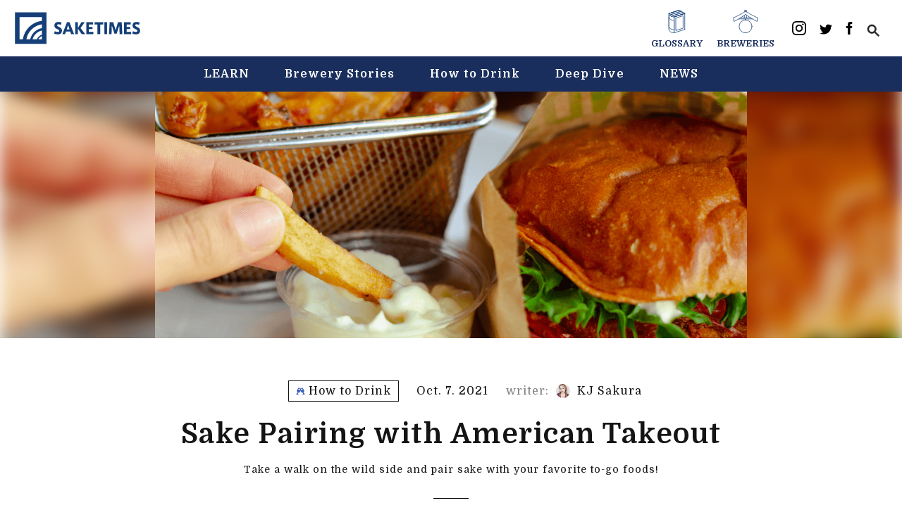

--- FILE ---
content_type: text/html; charset=UTF-8
request_url: https://en.sake-times.com/how-to-drink/sake-pairing-with-american-takeout
body_size: 19257
content:
<!DOCTYPE html>
<html lang="en">
<head>
  <title>Sake Pairing with American Takeout - SAKETIMES - Your Sake Source</title>
  <meta charset="UTF-8" />
  <meta name="viewport" content="width=device-width, initial-scale=1, maximum-scale=1.0, user-scalable=no">
  <meta name="keywords" content="sake,brewery,rice wine,japanese sake">

  <link rel="apple-touch-icon-precomposed" href="https://en.sake-times.com/wp-content/themes/saketimes-en-2021v2/assets/images/favicon/webclip.png">
  <meta name="msapplication-TileImage" content="https://en.sake-times.com/wp-content/themes/saketimes-en-2021v2/assets/images/favicon/webclip.png">
  <link rel="icon" href="https://en.sake-times.com/wp-content/themes/saketimes-en-2021v2/assets/images/favicon/favicon.ico" sizes="32x32">
  <meta name="msapplication-TileColor" content="#ef9fc2">
  <meta name="theme-color" content="#ef9fc2">
  <meta name="google-site-verification" content="fNSQM8ycZrFq75eeFZBIpbNm9436MeCbfVvSKn6YFDU" />
  <link rel="stylesheet" href="https://use.fontawesome.com/releases/v5.5.0/css/all.css" integrity="sha384-B4dIYHKNBt8Bc12p+WXckhzcICo0wtJAoU8YZTY5qE0Id1GSseTk6S+L3BlXeVIU" crossorigin="anonymous">
    <link href="//fonts.googleapis.com/css?family=Montserrat:400,700" rel="stylesheet" type="text/css">
  <link rel="stylesheet" href="https://en.sake-times.com/wp-content/themes/saketimes-en-2021v2/style.css?ver=1.05">
  
  <link rel="apple-touch-icon" sizes="57x57" href="https://en.sake-times.com/wp-content/themes/saketimes-en-2021v2/assets/images/icon/apple-icon-57x57.png">
  <link rel="apple-touch-icon" sizes="60x60" href="https://en.sake-times.com/wp-content/themes/saketimes-en-2021v2/assets/images/icon/apple-icon-60x60.png">
  <link rel="apple-touch-icon" sizes="72x72" href="https://en.sake-times.com/wp-content/themes/saketimes-en-2021v2/assets/images/icon/apple-icon-72x72.png">
  <link rel="apple-touch-icon" sizes="76x76" href="https://en.sake-times.com/wp-content/themes/saketimes-en-2021v2/assets/images/icon/apple-icon-76x76.png">
  <link rel="apple-touch-icon" sizes="114x114" href="https://en.sake-times.com/wp-content/themes/saketimes-en-2021v2/assets/images/icon/apple-icon-114x114.png">
  <link rel="apple-touch-icon" sizes="120x120" href="https://en.sake-times.com/wp-content/themes/saketimes-en-2021v2/assets/images/icon/apple-icon-120x120.png">
  <link rel="apple-touch-icon" sizes="144x144" href="https://en.sake-times.com/wp-content/themes/saketimes-en-2021v2/assets/images/icon/apple-icon-144x144.png">
  <link rel="apple-touch-icon" sizes="152x152" href="https://en.sake-times.com/wp-content/themes/saketimes-en-2021v2/assets/images/icon/apple-icon-152x152.png">
  <link rel="apple-touch-icon" sizes="180x180" href="https://en.sake-times.com/wp-content/themes/saketimes-en-2021v2/assets/images/icon/apple-icon-180x180.png">
  <link rel="icon" type="image/png" sizes="192x192"  href="https://en.sake-times.com/wp-content/themes/saketimes-en-2021v2/assets/images/icon/android-icon-192x192.png">
  <link rel="icon" type="image/png" sizes="32x32" href="https://en.sake-times.com/wp-content/themes/saketimes-en-2021v2/assets/images/icon/favicon-32x32.png">
  <link rel="icon" type="image/png" sizes="96x96" href="https://en.sake-times.com/wp-content/themes/saketimes-en-2021v2/assets/images/icon/favicon-96x96.png">
  <link rel="icon" type="image/png" sizes="16x16" href="https://en.sake-times.com/wp-content/themes/saketimes-en-2021v2/assets/images/icon/favicon-16x16.png">
  <link rel="manifest" href="https://en.sake-times.com/wp-content/themes/saketimes-en-2021v2/assets/images/icon/manifest.json">
  <meta name="msapplication-TileColor" content="#ffffff">
  <meta name="msapplication-TileImage" content="https://en.sake-times.com/wp-content/themes/saketimes-en-2021v2/assets/images/icon/ms-icon-144x144.png">
  <meta name="theme-color" content="#ffffff">

  
	  <meta name='robots' content='index, follow, max-image-preview:large, max-snippet:-1, max-video-preview:-1' />

	<!-- This site is optimized with the Yoast SEO plugin v19.5.1 - https://yoast.com/wordpress/plugins/seo/ -->
	<meta name="description" content="Japan’s most viewed, shared, trusted, and relied upon online source covering all-things-sake. sake specialist explain with reliable knowledge, experience, and a powerful network with sake breweries throughout Japan. Learn more, drink better: The essentials of sake, manner to drink, recipes, dining and sake pairing tips, latest news and features, glossary and infographics to learning and extending your sake vocabulary and more." />
	<meta property="og:locale" content="en_US" />
	<meta property="og:type" content="article" />
	<meta property="og:title" content="Sake Pairing with American Takeout - SAKETIMES - Your Sake Source" />
	<meta property="og:description" content="Japan’s most viewed, shared, trusted, and relied upon online source covering all-things-sake. sake specialist explain with reliable knowledge, experience, and a powerful network with sake breweries throughout Japan. Learn more, drink better: The essentials of sake, manner to drink, recipes, dining and sake pairing tips, latest news and features, glossary and infographics to learning and extending your sake vocabulary and more." />
	<meta property="og:url" content="https://en.sake-times.com/how-to-drink/sake-pairing-with-american-takeout" />
	<meta property="og:site_name" content="SAKETIMES" />
	<meta property="article:publisher" content="https://www.facebook.com/saketimes.en" />
	<meta property="article:published_time" content="2021-10-08T00:00:00+00:00" />
	<meta property="article:modified_time" content="2021-10-07T06:59:24+00:00" />
	<meta property="og:image" content="https://en.sake-times.com/wp-content/uploads/2021/10/american_takeout01.png" />
	<meta property="og:image:width" content="1060" />
	<meta property="og:image:height" content="606" />
	<meta property="og:image:type" content="image/png" />
	<meta name="author" content="KJ Sakura" />
	<meta name="twitter:card" content="summary_large_image" />
	<meta name="twitter:creator" content="@SAKETIMES_EN" />
	<meta name="twitter:site" content="@SAKETIMES_EN" />
	<meta name="twitter:label1" content="Written by" />
	<meta name="twitter:data1" content="KJ Sakura" />
	<meta name="twitter:label2" content="Est. reading time" />
	<meta name="twitter:data2" content="6 minutes" />
	<script type="application/ld+json" class="yoast-schema-graph">{"@context":"https://schema.org","@graph":[{"@type":"WebPage","@id":"https://en.sake-times.com/how-to-drink/sake-pairing-with-american-takeout","url":"https://en.sake-times.com/how-to-drink/sake-pairing-with-american-takeout","name":"Sake Pairing with American Takeout - SAKETIMES - Your Sake Source","isPartOf":{"@id":"https://en.sake-times.com/#website"},"primaryImageOfPage":{"@id":"https://en.sake-times.com/how-to-drink/sake-pairing-with-american-takeout#primaryimage"},"image":{"@id":"https://en.sake-times.com/how-to-drink/sake-pairing-with-american-takeout#primaryimage"},"thumbnailUrl":"https://en.sake-times.com/wp-content/uploads/2021/10/american_takeout01.png","datePublished":"2021-10-08T00:00:00+00:00","dateModified":"2021-10-07T06:59:24+00:00","author":{"@id":"https://en.sake-times.com/#/schema/person/fa793f036b074e89d6417931ca42b9fd"},"description":"Japan’s most viewed, shared, trusted, and relied upon online source covering all-things-sake. sake specialist explain with reliable knowledge, experience, and a powerful network with sake breweries throughout Japan. Learn more, drink better: The essentials of sake, manner to drink, recipes, dining and sake pairing tips, latest news and features, glossary and infographics to learning and extending your sake vocabulary and more.","breadcrumb":{"@id":"https://en.sake-times.com/how-to-drink/sake-pairing-with-american-takeout#breadcrumb"},"inLanguage":"en-US","potentialAction":[{"@type":"ReadAction","target":["https://en.sake-times.com/how-to-drink/sake-pairing-with-american-takeout"]}]},{"@type":"ImageObject","inLanguage":"en-US","@id":"https://en.sake-times.com/how-to-drink/sake-pairing-with-american-takeout#primaryimage","url":"https://en.sake-times.com/wp-content/uploads/2021/10/american_takeout01.png","contentUrl":"https://en.sake-times.com/wp-content/uploads/2021/10/american_takeout01.png","width":1060,"height":606},{"@type":"BreadcrumbList","@id":"https://en.sake-times.com/how-to-drink/sake-pairing-with-american-takeout#breadcrumb","itemListElement":[{"@type":"ListItem","position":1,"name":"HOME","item":"https://en.sake-times.com/"},{"@type":"ListItem","position":2,"name":"Sake Pairing with American Takeout"}]},{"@type":"WebSite","@id":"https://en.sake-times.com/#website","url":"https://en.sake-times.com/","name":"SAKETIMES","description":"Your Sake Source","potentialAction":[{"@type":"SearchAction","target":{"@type":"EntryPoint","urlTemplate":"https://en.sake-times.com/?s={search_term_string}"},"query-input":"required name=search_term_string"}],"inLanguage":"en-US"},{"@type":"Person","@id":"https://en.sake-times.com/#/schema/person/fa793f036b074e89d6417931ca42b9fd","name":"KJ Sakura","image":{"@type":"ImageObject","inLanguage":"en-US","@id":"https://en.sake-times.com/#/schema/person/image/","url":"https://secure.gravatar.com/avatar/393c1ae38053171b7cc2172ebd363460?s=96&d=mm&r=g","contentUrl":"https://secure.gravatar.com/avatar/393c1ae38053171b7cc2172ebd363460?s=96&d=mm&r=g","caption":"KJ Sakura"},"description":"KJ is a wine & sake sommelier in the San Francisco Bay Area. She has 15 years of experience in the beverage industry, most recently as Wine Director/GM of the wine bar & art gallery Hôtel Biron. In addition to wine, her specialty is Japanese sake and she provides virtual & in-person educational events for clients in Northern California. She pays homage to True Sake, the first sake store in America where she worked for 4 years. She is also a certified sake educator for the Wine & Spirit Education Trust. In her spare time, KJ is a busy Masters of Wine student and judges for competitions such as the International Wine & Spirit Competition in London, England. Youtube: Sip Somm Instagram: @sipsommkj","url":"https://en.sake-times.com/author/kj-sakura"}]}</script>
	<!-- / Yoast SEO plugin. -->


<link rel='dns-prefetch' href='//ajax.googleapis.com' />
<link rel='dns-prefetch' href='//www.google.com' />
<link rel='dns-prefetch' href='//secure.gravatar.com' />
<link rel='dns-prefetch' href='//www.googletagmanager.com' />
<link rel='dns-prefetch' href='//s.w.org' />
<link rel='dns-prefetch' href='//v0.wordpress.com' />
<link rel="alternate" type="application/rss+xml" title="SAKETIMES &raquo; Sake Pairing with American Takeout Comments Feed" href="https://en.sake-times.com/how-to-drink/sake-pairing-with-american-takeout/feed" />
<link rel='stylesheet' id='mci-footnotes-jquery-tooltips-pagelayout-none-css'  href='https://en.sake-times.com/wp-content/plugins/footnotes/css/footnotes-jqttbrpl0.min.css?ver=2.7.3' type='text/css' media='all' />
<link rel='stylesheet' id='wp-block-library-css'  href='https://en.sake-times.com/wp-includes/css/dist/block-library/style.min.css?ver=5.9.12' type='text/css' media='all' />
<style id='wp-block-library-inline-css' type='text/css'>
.has-text-align-justify{text-align:justify;}
</style>
<link rel='stylesheet' id='mediaelement-css'  href='https://en.sake-times.com/wp-includes/js/mediaelement/mediaelementplayer-legacy.min.css?ver=4.2.16' type='text/css' media='all' />
<link rel='stylesheet' id='wp-mediaelement-css'  href='https://en.sake-times.com/wp-includes/js/mediaelement/wp-mediaelement.min.css?ver=5.9.12' type='text/css' media='all' />
<style id='global-styles-inline-css' type='text/css'>
body{--wp--preset--color--black: #000000;--wp--preset--color--cyan-bluish-gray: #abb8c3;--wp--preset--color--white: #ffffff;--wp--preset--color--pale-pink: #f78da7;--wp--preset--color--vivid-red: #cf2e2e;--wp--preset--color--luminous-vivid-orange: #ff6900;--wp--preset--color--luminous-vivid-amber: #fcb900;--wp--preset--color--light-green-cyan: #7bdcb5;--wp--preset--color--vivid-green-cyan: #00d084;--wp--preset--color--pale-cyan-blue: #8ed1fc;--wp--preset--color--vivid-cyan-blue: #0693e3;--wp--preset--color--vivid-purple: #9b51e0;--wp--preset--gradient--vivid-cyan-blue-to-vivid-purple: linear-gradient(135deg,rgba(6,147,227,1) 0%,rgb(155,81,224) 100%);--wp--preset--gradient--light-green-cyan-to-vivid-green-cyan: linear-gradient(135deg,rgb(122,220,180) 0%,rgb(0,208,130) 100%);--wp--preset--gradient--luminous-vivid-amber-to-luminous-vivid-orange: linear-gradient(135deg,rgba(252,185,0,1) 0%,rgba(255,105,0,1) 100%);--wp--preset--gradient--luminous-vivid-orange-to-vivid-red: linear-gradient(135deg,rgba(255,105,0,1) 0%,rgb(207,46,46) 100%);--wp--preset--gradient--very-light-gray-to-cyan-bluish-gray: linear-gradient(135deg,rgb(238,238,238) 0%,rgb(169,184,195) 100%);--wp--preset--gradient--cool-to-warm-spectrum: linear-gradient(135deg,rgb(74,234,220) 0%,rgb(151,120,209) 20%,rgb(207,42,186) 40%,rgb(238,44,130) 60%,rgb(251,105,98) 80%,rgb(254,248,76) 100%);--wp--preset--gradient--blush-light-purple: linear-gradient(135deg,rgb(255,206,236) 0%,rgb(152,150,240) 100%);--wp--preset--gradient--blush-bordeaux: linear-gradient(135deg,rgb(254,205,165) 0%,rgb(254,45,45) 50%,rgb(107,0,62) 100%);--wp--preset--gradient--luminous-dusk: linear-gradient(135deg,rgb(255,203,112) 0%,rgb(199,81,192) 50%,rgb(65,88,208) 100%);--wp--preset--gradient--pale-ocean: linear-gradient(135deg,rgb(255,245,203) 0%,rgb(182,227,212) 50%,rgb(51,167,181) 100%);--wp--preset--gradient--electric-grass: linear-gradient(135deg,rgb(202,248,128) 0%,rgb(113,206,126) 100%);--wp--preset--gradient--midnight: linear-gradient(135deg,rgb(2,3,129) 0%,rgb(40,116,252) 100%);--wp--preset--duotone--dark-grayscale: url('#wp-duotone-dark-grayscale');--wp--preset--duotone--grayscale: url('#wp-duotone-grayscale');--wp--preset--duotone--purple-yellow: url('#wp-duotone-purple-yellow');--wp--preset--duotone--blue-red: url('#wp-duotone-blue-red');--wp--preset--duotone--midnight: url('#wp-duotone-midnight');--wp--preset--duotone--magenta-yellow: url('#wp-duotone-magenta-yellow');--wp--preset--duotone--purple-green: url('#wp-duotone-purple-green');--wp--preset--duotone--blue-orange: url('#wp-duotone-blue-orange');--wp--preset--font-size--small: 13px;--wp--preset--font-size--medium: 20px;--wp--preset--font-size--large: 36px;--wp--preset--font-size--x-large: 42px;}.has-black-color{color: var(--wp--preset--color--black) !important;}.has-cyan-bluish-gray-color{color: var(--wp--preset--color--cyan-bluish-gray) !important;}.has-white-color{color: var(--wp--preset--color--white) !important;}.has-pale-pink-color{color: var(--wp--preset--color--pale-pink) !important;}.has-vivid-red-color{color: var(--wp--preset--color--vivid-red) !important;}.has-luminous-vivid-orange-color{color: var(--wp--preset--color--luminous-vivid-orange) !important;}.has-luminous-vivid-amber-color{color: var(--wp--preset--color--luminous-vivid-amber) !important;}.has-light-green-cyan-color{color: var(--wp--preset--color--light-green-cyan) !important;}.has-vivid-green-cyan-color{color: var(--wp--preset--color--vivid-green-cyan) !important;}.has-pale-cyan-blue-color{color: var(--wp--preset--color--pale-cyan-blue) !important;}.has-vivid-cyan-blue-color{color: var(--wp--preset--color--vivid-cyan-blue) !important;}.has-vivid-purple-color{color: var(--wp--preset--color--vivid-purple) !important;}.has-black-background-color{background-color: var(--wp--preset--color--black) !important;}.has-cyan-bluish-gray-background-color{background-color: var(--wp--preset--color--cyan-bluish-gray) !important;}.has-white-background-color{background-color: var(--wp--preset--color--white) !important;}.has-pale-pink-background-color{background-color: var(--wp--preset--color--pale-pink) !important;}.has-vivid-red-background-color{background-color: var(--wp--preset--color--vivid-red) !important;}.has-luminous-vivid-orange-background-color{background-color: var(--wp--preset--color--luminous-vivid-orange) !important;}.has-luminous-vivid-amber-background-color{background-color: var(--wp--preset--color--luminous-vivid-amber) !important;}.has-light-green-cyan-background-color{background-color: var(--wp--preset--color--light-green-cyan) !important;}.has-vivid-green-cyan-background-color{background-color: var(--wp--preset--color--vivid-green-cyan) !important;}.has-pale-cyan-blue-background-color{background-color: var(--wp--preset--color--pale-cyan-blue) !important;}.has-vivid-cyan-blue-background-color{background-color: var(--wp--preset--color--vivid-cyan-blue) !important;}.has-vivid-purple-background-color{background-color: var(--wp--preset--color--vivid-purple) !important;}.has-black-border-color{border-color: var(--wp--preset--color--black) !important;}.has-cyan-bluish-gray-border-color{border-color: var(--wp--preset--color--cyan-bluish-gray) !important;}.has-white-border-color{border-color: var(--wp--preset--color--white) !important;}.has-pale-pink-border-color{border-color: var(--wp--preset--color--pale-pink) !important;}.has-vivid-red-border-color{border-color: var(--wp--preset--color--vivid-red) !important;}.has-luminous-vivid-orange-border-color{border-color: var(--wp--preset--color--luminous-vivid-orange) !important;}.has-luminous-vivid-amber-border-color{border-color: var(--wp--preset--color--luminous-vivid-amber) !important;}.has-light-green-cyan-border-color{border-color: var(--wp--preset--color--light-green-cyan) !important;}.has-vivid-green-cyan-border-color{border-color: var(--wp--preset--color--vivid-green-cyan) !important;}.has-pale-cyan-blue-border-color{border-color: var(--wp--preset--color--pale-cyan-blue) !important;}.has-vivid-cyan-blue-border-color{border-color: var(--wp--preset--color--vivid-cyan-blue) !important;}.has-vivid-purple-border-color{border-color: var(--wp--preset--color--vivid-purple) !important;}.has-vivid-cyan-blue-to-vivid-purple-gradient-background{background: var(--wp--preset--gradient--vivid-cyan-blue-to-vivid-purple) !important;}.has-light-green-cyan-to-vivid-green-cyan-gradient-background{background: var(--wp--preset--gradient--light-green-cyan-to-vivid-green-cyan) !important;}.has-luminous-vivid-amber-to-luminous-vivid-orange-gradient-background{background: var(--wp--preset--gradient--luminous-vivid-amber-to-luminous-vivid-orange) !important;}.has-luminous-vivid-orange-to-vivid-red-gradient-background{background: var(--wp--preset--gradient--luminous-vivid-orange-to-vivid-red) !important;}.has-very-light-gray-to-cyan-bluish-gray-gradient-background{background: var(--wp--preset--gradient--very-light-gray-to-cyan-bluish-gray) !important;}.has-cool-to-warm-spectrum-gradient-background{background: var(--wp--preset--gradient--cool-to-warm-spectrum) !important;}.has-blush-light-purple-gradient-background{background: var(--wp--preset--gradient--blush-light-purple) !important;}.has-blush-bordeaux-gradient-background{background: var(--wp--preset--gradient--blush-bordeaux) !important;}.has-luminous-dusk-gradient-background{background: var(--wp--preset--gradient--luminous-dusk) !important;}.has-pale-ocean-gradient-background{background: var(--wp--preset--gradient--pale-ocean) !important;}.has-electric-grass-gradient-background{background: var(--wp--preset--gradient--electric-grass) !important;}.has-midnight-gradient-background{background: var(--wp--preset--gradient--midnight) !important;}.has-small-font-size{font-size: var(--wp--preset--font-size--small) !important;}.has-medium-font-size{font-size: var(--wp--preset--font-size--medium) !important;}.has-large-font-size{font-size: var(--wp--preset--font-size--large) !important;}.has-x-large-font-size{font-size: var(--wp--preset--font-size--x-large) !important;}
</style>
<link rel='stylesheet' id='contact-form-7-css'  href='https://en.sake-times.com/wp-content/plugins/contact-form-7/includes/css/styles.css?ver=5.6.2' type='text/css' media='all' />
<link rel='stylesheet' id='pz-linkcard-css'  href='//en.sake-times.com/wp-content/uploads/pz-linkcard/style.css?ver=2.4.7.41' type='text/css' media='all' />
<link rel='stylesheet' id='wp-lightbox-2.min.css-css'  href='https://en.sake-times.com/wp-content/plugins/wp-lightbox-2/styles/lightbox.min.css?ver=1.3.4' type='text/css' media='all' />
<link rel='stylesheet' id='tablepress-default-css'  href='https://en.sake-times.com/wp-content/plugins/tablepress/css/build/default.css?ver=2.1.4' type='text/css' media='all' />
<script type='text/javascript' src='https://en.sake-times.com/wp-includes/js/jquery/jquery.min.js?ver=3.6.0' id='jquery-core-js'></script>
<script type='text/javascript' src='https://en.sake-times.com/wp-includes/js/jquery/jquery-migrate.min.js?ver=3.3.2' id='jquery-migrate-js'></script>
<script type='text/javascript' src='https://en.sake-times.com/wp-content/plugins/footnotes/js/jquery.tools.min.js?ver=1.2.7.redacted.2' id='mci-footnotes-jquery-tools-js'></script>

<!-- Google Analytics snippet added by Site Kit -->
<script type='text/javascript' src='https://www.googletagmanager.com/gtag/js?id=UA-49751267-2' id='google_gtagjs-js' async></script>
<script type='text/javascript' id='google_gtagjs-js-after'>
window.dataLayer = window.dataLayer || [];function gtag(){dataLayer.push(arguments);}
gtag('set', 'linker', {"domains":["en.sake-times.com"]} );
gtag("js", new Date());
gtag("set", "developer_id.dZTNiMT", true);
gtag("config", "UA-49751267-2", {"anonymize_ip":true});
gtag("config", "G-DT1433G1SY");
</script>

<!-- End Google Analytics snippet added by Site Kit -->
<link rel="https://api.w.org/" href="https://en.sake-times.com/wp-json/" /><link rel="alternate" type="application/json" href="https://en.sake-times.com/wp-json/wp/v2/posts/9313" /><link rel='shortlink' href='https://wp.me/p7iO5E-2qd' />
<link rel="alternate" type="application/json+oembed" href="https://en.sake-times.com/wp-json/oembed/1.0/embed?url=https%3A%2F%2Fen.sake-times.com%2Fhow-to-drink%2Fsake-pairing-with-american-takeout" />
<link rel="alternate" type="text/xml+oembed" href="https://en.sake-times.com/wp-json/oembed/1.0/embed?url=https%3A%2F%2Fen.sake-times.com%2Fhow-to-drink%2Fsake-pairing-with-american-takeout&#038;format=xml" />
<meta name="generator" content="Site Kit by Google 1.102.0" /><style>img#wpstats{display:none}</style>
	<style type="text/css">.recentcomments a{display:inline !important;padding:0 !important;margin:0 !important;}</style>
<style type="text/css" media="all">
.footnotes_reference_container {margin-top: 24px !important; margin-bottom: 0px !important;}
.footnote_container_prepare > p {border-bottom: 1px solid #aaaaaa !important;}
.footnote_tooltip { font-size: 13px !important; color: #000000 !important; background-color: #ffffff !important; border-width: 1px !important; border-style: solid !important; border-color: #cccc99 !important; -webkit-box-shadow: 2px 2px 11px #666666; -moz-box-shadow: 2px 2px 11px #666666; box-shadow: 2px 2px 11px #666666; max-width: 450px !important;}


</style>


  <script src="//ajax.googleapis.com/ajax/libs/jquery/2.1.1/jquery.min.js"></script>

      <script type="application/ld+json">
        {
        "@context": "http://schema.org",
        "@type": "NewsArticle",
        "url": "https://en.sake-times.com/how-to-drink/sake-pairing-with-american-takeout",
        "mainEntityOfPage":{
            "@type":"WebPage",
            "@id":"https://en.sake-times.com/how-to-drink/sake-pairing-with-american-takeout"
        },
        "headline": "Sake Pairing with American Takeout - SAKETIMES - Your Sake Source ",
        "name": "Sake Pairing with American Takeout - SAKETIMES - Your Sake Source ",
        "description": "Take a walk on the wild side and pair sake with your favorite to-go foods!",
        "alternateName": "Take a walk on the wild side and pair sake with your favorite to-go foods!",
        "ArticleSection": "Fashion",
        "image": {
            "@type": "ImageObject",
            "url": "https://en.sake-times.com/wp-content/uploads/2021/10/american_takeout01-500x320.png",
            "height": "320",
            "width": "500" // under 696px
        },
        "datePublished": "2021-10-07T20:00:00-04:00",
        "dateModified": "2021-10-07T02:59:24-04:00",
        "author": {
            "@type": "Person",
            "name": "KJ Sakura"
        },
        "publisher": {
            "@type": "Organization",
            "name": "SAKETIMES",
            "logo": {
                "@type": "ImageObject",
                "url": "https://en.sake-times.com/wp-content/themes/saketimes-en-2021v2/assets/images/icon.png",
                "width": 60, // under 600px
                "height": 60 //under 60px
            }
        }
    }
    </script>
  <script>
(function(d, s, id) {
    var js, fjs = d.getElementsByTagName(s)[0];
    if (d.getElementById(id)) return;
    js = d.createElement(s); js.id = id;
    js.src = "//connect.facebook.net/ja_JP/sdk.js#xfbml=1&version=v2.5&appId=140241462721574";
    fjs.parentNode.insertBefore(js, fjs);
  }(document, 'script', 'facebook-jssdk'));
</script>

<script>
(function(i,s,o,g,r,a,m){i['GoogleAnalyticsObject']=r;i[r]=i[r]||function(){
(i[r].q=i[r].q||[]).push(arguments)},i[r].l=1*new Date();a=s.createElement(o),
m=s.getElementsByTagName(o)[0];a.async=1;a.src=g;m.parentNode.insertBefore(a,m)
})(window,document,'script','//www.google-analytics.com/analytics.js','ga');

ga('create', 'UA-49751267-2', 'auto');
ga('send', 'pageview');
</script>

</head>

<body>
  <div id="header" class="l-header-area">
    <div class="l-logo-area">
      <div class="c-logo">
        <h1>
          <a href="https://en.sake-times.com">
            <svg version="1.1" xmlns="http://www.w3.org/2000/svg" xmlns:xlink="http://www.w3.org/1999/xlink" x="0px"
              y="0px" width="230px" height="60px" viewBox="-327 241 304 79" style="enable-background:new -327 241 304 79;"
              xml:space="preserve">
              <path class="st0" d="M-325,242.7v75.5h18.5h8.3h9h5.6h9.8h3.2h21.2v-19.3v-3.2v-9.9v-5.6v-9.1v-8.3v-20.1H-325z M-314,307.3v-53.6
                h53.5v9.3c-23.4,2.8-42.1,21.1-45.5,44.3H-314z M-297.7,307.3c3.3-18.7,18.4-33.3,37.2-36v9.1c-13.9,2.5-24.9,13.2-28,26.9H-297.7z
                M-282.8,307.3c2.9-10.6,11.5-18.8,22.3-21.2v10.1c-5.4,1.8-9.8,5.9-12,11.1H-282.8z M-260.5,307.3h-8.5c1.8-3.5,4.9-6.2,8.5-7.7
                V307.3z"/>
              <g>
              <path class="st0" d="M-214.8,272.5c-1.8-0.9-3.9-1.4-5.5-1.4c-1.5,0-3.7,0.3-3.7,2.7c0,1.5,1.8,2.4,4,3.4c4,1.9,7.7,3.9,7.7,9.2
                c0,6.9-4.7,8.8-9.5,8.8c-3.4,0-7.4-0.8-9.2-1.7l1.6-5.8c2,1,5,1.9,7.3,1.9c1.5,0,3.3-0.6,3.3-2.8c0-1.6-1.3-2.8-4.9-4.3
                c-4-1.8-6.7-3.4-6.7-8.3c0-7.1,5.8-8.6,9.3-8.6c3.3,0,6.1,0.6,7.9,1.3L-214.8,272.5z"/>
              <path class="st0" d="M-200.2,266h5.9l11,28.7h-7.1l-2.2-6.3h-9.9l-2.2,6.3h-6.5L-200.2,266z M-194,283.5l-3.5-10.5l-3.5,10.5H-194z
                "/>
              <path class="st0" d="M-156.4,294.8h-8.6l-9.3-13.6v13.6h-6.4V266h6.4v14.2l8.9-14.2h7.9l-10.3,14.2L-156.4,294.8z"/>
              <path class="st0" d="M-147.8,277.5h8.7v5.3h-8.7v6.4h10.7v5.5h-17V266h16.3v5.5h-10V277.5z"/>
              <path class="st0" d="M-127.1,294.8v-23.1h-7.1v-5.5h20.7v5.5h-7.1v23.2h-6.5V294.8z"/>
              <path class="st0" d="M-104.2,294.8h-6.4V266h6.4V294.8z"/>
              <path class="st0" d="M-81,293.4h-5.6l-6.2-19.6l-0.6,20.9h-6.1L-98,266h8.5l5.9,19.2l5.7-19.2h8.8l1.5,28.7h-6.5l-0.8-20.9
                L-81,293.4z"/>
              <path class="st0" d="M-57.3,277.5h8.7v5.3h-8.7v6.4h10.7v5.5h-17V266h16.3v5.5h-10V277.5z"/>
              <path class="st0" d="M-27.6,272.5c-1.8-0.9-3.9-1.4-5.5-1.4c-1.5,0-3.7,0.3-3.7,2.7c0,1.5,1.8,2.4,4,3.4c4,1.9,7.7,3.9,7.7,9.2
                c0,6.9-4.7,8.8-9.5,8.8c-3.4,0-7.4-0.8-9.2-1.7l1.6-5.8c2,1,5,1.9,7.3,1.9c1.5,0,3.3-0.6,3.3-2.8c0-1.6-1.3-2.8-4.9-4.3
                c-4-1.8-6.7-3.4-6.7-8.3c0-7.1,5.8-8.6,9.3-8.6c3.3,0,6.1,0.6,7.9,1.3L-27.6,272.5z"/>
            </g>
            </svg>
          </a>
        </h1>
      </div>
    </div>
    <div id="menu-toggle">
      <a href="#">
        <div class="btn-trigger" id="btn01">
          <span></span>
          <span></span>
          <span></span>
        </div>
      </a>
    </div>
    <div class="l-header-share-area">
      <ul class="contents-navi">
        <li class="contents-navi-item">
          <a href="https://en.sake-times.com/glossary/">
            <svg xmlns="http://www.w3.org/2000/svg" viewBox="0 0 59.22 84.12"><defs><style>.cls-1{fill:#fff;stroke:#153f78;stroke-linecap:round;stroke-linejoin:round;stroke-width:2px;}</style></defs><title>辞書</title><polygon class="cls-1" points="39.4 58.76 1 71.21 1 13.44 39.4 1 39.4 58.76"></polygon><polygon class="cls-1" points="58.22 70.67 19.82 83.12 19.82 25.35 58.22 12.91 58.22 70.67"></polygon><polygon class="cls-1" points="25.83 29.72 52.21 21.18 52.21 66.3 25.83 74.85 25.83 29.72"></polygon><path class="cls-1" d="M368.86,383c0,11,18.82,11.91,18.82,11.91v57.76s-18.82-.91-18.82-11.91Z" transform="translate(-367.86 -369.56)"></path><path class="cls-1" d="M368.86,395.67c0,11,18.82,11.91,18.82,11.91v33.88s-18.82-.91-18.82-11.91Z" transform="translate(-367.86 -369.56)"></path><path class="cls-1" d="M387.68,394.92S368.86,394,368.86,383l38.4-12.44,18.82,11.91Z" transform="translate(-367.86 -369.56)"></path><line class="cls-1" x1="1" y1="13.44" x2="39.4" y2="1"></line><line class="cls-1" x1="7.27" y1="17.41" x2="45.67" y2="4.97"></line><line class="cls-1" x1="13.55" y1="21.38" x2="51.95" y2="8.94"></line><line class="cls-1" x1="19.82" y1="25.35" x2="58.22" y2="12.91"></line><line class="cls-1" x1="1" y1="13.44" x2="39.4" y2="1"></line><line class="cls-1" x1="2.88" y1="18.8" x2="45.67" y2="4.97"></line><line class="cls-1" x1="8.66" y1="22.85" x2="51.95" y2="8.94"></line><line class="cls-1" x1="19.82" y1="25.35" x2="58.22" y2="12.91"></line></svg>
            <span>GLOSSARY</span>
          </a>
        </li>
        <li class="contents-navi-item">
          <a href="https://en.sake-times.com/breweries/">
            <svg xmlns="http://www.w3.org/2000/svg" viewBox="0 0 91.68 86.49"><defs><style>.cls-1{fill:#fff;}.cls-1,.cls-2{stroke:#153f78;stroke-linecap:round;stroke-linejoin:round;stroke-width:2px;}.cls-2,.cls-3{fill:#fff;}</style></defs><title>酒蔵</title><rect class="cls-1" x="45.7" y="28.44" width="0.27" height="12.73"></rect><rect class="cls-2" x="42.27" y="13.77" width="7.14" height="18.56"></rect><path class="cls-1" d="M190,367.34a6.41,6.41,0,0,0-3.75.93l1.29,8.54h4.92l1.29-8.54A6.41,6.41,0,0,0,190,367.34Z" transform="translate(-144.15 -366.34)"></path><rect class="cls-2" x="17.28" y="29.64" width="57.12" height="4.08"></rect><circle class="cls-3" cx="45.84" cy="61.55" r="23.95"></circle><circle class="cls-1" cx="45.84" cy="61.55" r="23.95"></circle><path class="cls-2" d="M190,372.08s-37.41,22.12-44.84,23.2l1.8,14.11c6.95-2.92,37.7-21.06,43-26.91,5.34,5.85,36.1,24,43,26.91l1.8-14.11C227.4,394.2,190,372.08,190,372.08Z" transform="translate(-144.15 -366.34)"></path></svg>
            <span>BREWERIES</span>
          </a>
        </li>
      </ul>
      <ul class="share-list">
          <li class="share-list-block">
            <a href="https://www.instagram.com/saketimes_en/" target="_blank">
              <svg width="20px" height="20px" viewBox="0 0 256 256" version="1.1" xmlns="http://www.w3.org/2000/svg" xmlns:xlink="http://www.w3.org/1999/xlink" preserveAspectRatio="xMidYMid"><g><path d="M127.999746,23.06353 C162.177385,23.06353 166.225393,23.1936027 179.722476,23.8094161 C192.20235,24.3789926 198.979853,26.4642218 203.490736,28.2166477 C209.464938,30.5386501 213.729395,33.3128586 218.208268,37.7917319 C222.687141,42.2706052 225.46135,46.5350617 227.782844,52.5092638 C229.535778,57.0201472 231.621007,63.7976504 232.190584,76.277016 C232.806397,89.7746075 232.93647,93.8226147 232.93647,128.000254 C232.93647,162.177893 232.806397,166.225901 232.190584,179.722984 C231.621007,192.202858 229.535778,198.980361 227.782844,203.491244 C225.46135,209.465446 222.687141,213.729903 218.208268,218.208776 C213.729395,222.687649 209.464938,225.461858 203.490736,227.783352 C198.979853,229.536286 192.20235,231.621516 179.722476,232.191092 C166.227425,232.806905 162.179418,232.936978 127.999746,232.936978 C93.8200742,232.936978 89.772067,232.806905 76.277016,232.191092 C63.7971424,231.621516 57.0196391,229.536286 52.5092638,227.783352 C46.5345536,225.461858 42.2700971,222.687649 37.7912238,218.208776 C33.3123505,213.729903 30.538142,209.465446 28.2166477,203.491244 C26.4637138,198.980361 24.3784845,192.202858 23.808908,179.723492 C23.1930946,166.225901 23.0630219,162.177893 23.0630219,128.000254 C23.0630219,93.8226147 23.1930946,89.7746075 23.808908,76.2775241 C24.3784845,63.7976504 26.4637138,57.0201472 28.2166477,52.5092638 C30.538142,46.5350617 33.3123505,42.2706052 37.7912238,37.7917319 C42.2700971,33.3128586 46.5345536,30.5386501 52.5092638,28.2166477 C57.0196391,26.4642218 63.7971424,24.3789926 76.2765079,23.8094161 C89.7740994,23.1936027 93.8221066,23.06353 127.999746,23.06353 M127.999746,0 C93.2367791,0 88.8783247,0.147348072 75.2257637,0.770274749 C61.601148,1.39218523 52.2968794,3.55566141 44.1546281,6.72008828 C35.7374966,9.99121548 28.5992446,14.3679613 21.4833489,21.483857 C14.3674532,28.5997527 9.99070739,35.7380046 6.71958019,44.1551362 C3.55515331,52.2973875 1.39167714,61.6016561 0.769766653,75.2262718 C0.146839975,88.8783247 0,93.2372872 0,128.000254 C0,162.763221 0.146839975,167.122183 0.769766653,180.774236 C1.39167714,194.398852 3.55515331,203.703121 6.71958019,211.845372 C9.99070739,220.261995 14.3674532,227.400755 21.4833489,234.516651 C28.5992446,241.632547 35.7374966,246.009293 44.1546281,249.28042 C52.2968794,252.444847 61.601148,254.608323 75.2257637,255.230233 C88.8783247,255.85316 93.2367791,256 127.999746,256 C162.762713,256 167.121675,255.85316 180.773728,255.230233 C194.398344,254.608323 203.702613,252.444847 211.844864,249.28042 C220.261995,246.009293 227.400247,241.632547 234.516143,234.516651 C241.632039,227.400755 246.008785,220.262503 249.279912,211.845372 C252.444339,203.703121 254.607815,194.398852 255.229725,180.774236 C255.852652,167.122183 256,162.763221 256,128.000254 C256,93.2372872 255.852652,88.8783247 255.229725,75.2262718 C254.607815,61.6016561 252.444339,52.2973875 249.279912,44.1551362 C246.008785,35.7380046 241.632039,28.5997527 234.516143,21.483857 C227.400247,14.3679613 220.261995,9.99121548 211.844864,6.72008828 C203.702613,3.55566141 194.398344,1.39218523 180.773728,0.770274749 C167.121675,0.147348072 162.762713,0 127.999746,0 Z M127.999746,62.2703115 C91.698262,62.2703115 62.2698034,91.69877 62.2698034,128.000254 C62.2698034,164.301738 91.698262,193.730197 127.999746,193.730197 C164.30123,193.730197 193.729689,164.301738 193.729689,128.000254 C193.729689,91.69877 164.30123,62.2703115 127.999746,62.2703115 Z M127.999746,170.667175 C104.435741,170.667175 85.3328252,151.564259 85.3328252,128.000254 C85.3328252,104.436249 104.435741,85.3333333 127.999746,85.3333333 C151.563751,85.3333333 170.666667,104.436249 170.666667,128.000254 C170.666667,151.564259 151.563751,170.667175 127.999746,170.667175 Z M211.686338,59.6734287 C211.686338,68.1566129 204.809755,75.0337031 196.326571,75.0337031 C187.843387,75.0337031 180.966297,68.1566129 180.966297,59.6734287 C180.966297,51.1902445 187.843387,44.3136624 196.326571,44.3136624 C204.809755,44.3136624 211.686338,51.1902445 211.686338,59.6734287 Z"></path></g></svg>
            </a>
          </li>
          <li class="share-list-block">
            <a href="https://twitter.com/SAKETIMES_EN" target="_blank">
              <svg width="18" height="15" viewBox="0 0 18 15" xmlns="http://www.w3.org/2000/svg"><path d="M18 2.267a7.65 7.65 0 0 1-2.12.555A3.574 3.574 0 0 0 17.502.87a7.604 7.604 0 0 1-2.345.856A3.77 3.77 0 0 0 12.462.61c-2.04 0-3.693 1.582-3.693 3.53 0 .278.032.547.095.805-3.07-.147-5.79-1.552-7.612-3.688-.318.522-.5 1.128-.5 1.775 0 1.225.652 2.305 1.643 2.938a3.808 3.808 0 0 1-1.673-.442v.045c0 1.71 1.273 3.137 2.962 3.46a3.86 3.86 0 0 1-1.667.06c.47 1.404 1.833 2.424 3.45 2.453a7.63 7.63 0 0 1-4.587 1.51c-.297 0-.59-.016-.88-.05a10.806 10.806 0 0 0 5.66 1.587c6.793 0 10.508-5.378 10.508-10.043 0-.153-.004-.305-.01-.456A7.327 7.327 0 0 0 18 2.267z" fill-rule="evenodd"/></svg>
            </a>
          </li>
          <li class="share-list-block">
            <a href="https://www.facebook.com/saketimes.en/" target="_blank">
              <svg width="10" height="19" viewBox="0 0 10 19" xmlns="http://www.w3.org/2000/svg"><title>Page 1</title><path d="M6.473 18.024H3.1V9.012H.85V5.906H3.1l-.003-1.83C3.097 1.54 3.783 0 6.764 0h2.48v3.106h-1.55c-1.16 0-1.216.434-1.216 1.245l-.005 1.555h2.79l-.33 3.106-2.458.002-.002 9.012z" fill-rule="evenodd"/></svg>
            </a>
          </li>
          <li class="share-list-block search-list-block">
            <form class="search-form" role="search" method="get" id="searchform" action="https://en.sake-times.com/">
              <input type="text" value="" name="s" id="s" />
            </form>
          </li>
      </ul>
    </div>
    <nav class="l-header-nav-area">
            <ul id="menu" class="nav-list"><li id="menu-item-6638" class="menu-item menu-item-type-taxonomy menu-item-object-category menu-item-has-children menu-item-6638"><a href="https://en.sake-times.com/category/learn">LEARN</a>
<ul class="sub-menu">
	<li id="menu-item-6655" class="menu-item menu-item-type-taxonomy menu-item-object-category menu-item-6655"><a href="https://en.sake-times.com/category/learn/sake101">SAKE101</a></li>
	<li id="menu-item-6654" class="menu-item menu-item-type-taxonomy menu-item-object-category menu-item-6654"><a href="https://en.sake-times.com/category/learn/sake-academia">Sake Academia</a></li>
</ul>
</li>
<li id="menu-item-6639" class="menu-item menu-item-type-taxonomy menu-item-object-category menu-item-has-children menu-item-6639"><a href="https://en.sake-times.com/category/brewery-stories">Brewery Stories</a>
<ul class="sub-menu">
	<li id="menu-item-6640" class="menu-item menu-item-type-taxonomy menu-item-object-category menu-item-6640"><a href="https://en.sake-times.com/category/brewery-stories/japan">Japan</a></li>
	<li id="menu-item-6641" class="menu-item menu-item-type-taxonomy menu-item-object-category menu-item-6641"><a href="https://en.sake-times.com/category/brewery-stories/world">World</a></li>
</ul>
</li>
<li id="menu-item-6642" class="menu-item menu-item-type-taxonomy menu-item-object-category current-post-ancestor current-menu-parent current-post-parent menu-item-has-children menu-item-6642"><a href="https://en.sake-times.com/category/how-to-drink">How to Drink</a>
<ul class="sub-menu">
	<li id="menu-item-6645" class="menu-item menu-item-type-taxonomy menu-item-object-category current-post-ancestor current-menu-parent current-post-parent menu-item-6645"><a href="https://en.sake-times.com/category/how-to-drink/pairings">Pairings</a></li>
	<li id="menu-item-6643" class="menu-item menu-item-type-taxonomy menu-item-object-category menu-item-6643"><a href="https://en.sake-times.com/category/how-to-drink/drinking-at-home">Drinking at Home</a></li>
	<li id="menu-item-6644" class="menu-item menu-item-type-taxonomy menu-item-object-category menu-item-6644"><a href="https://en.sake-times.com/category/how-to-drink/industry">Industry</a></li>
</ul>
</li>
<li id="menu-item-6647" class="menu-item menu-item-type-taxonomy menu-item-object-category menu-item-has-children menu-item-6647"><a href="https://en.sake-times.com/category/deep-dive">Deep Dive</a>
<ul class="sub-menu">
	<li id="menu-item-6649" class="menu-item menu-item-type-taxonomy menu-item-object-category menu-item-6649"><a href="https://en.sake-times.com/category/deep-dive/sake-buzz">SAKE BUZZ</a></li>
	<li id="menu-item-6651" class="menu-item menu-item-type-taxonomy menu-item-object-category menu-item-6651"><a href="https://en.sake-times.com/category/deep-dive/sake-vs-wine">Sake vs. Wine!</a></li>
	<li id="menu-item-6650" class="menu-item menu-item-type-taxonomy menu-item-object-category menu-item-6650"><a href="https://en.sake-times.com/category/deep-dive/sake-vips">Sake VIPs</a></li>
	<li id="menu-item-6648" class="menu-item menu-item-type-taxonomy menu-item-object-category menu-item-6648"><a href="https://en.sake-times.com/category/deep-dive/home-brewing">Home Brewing</a></li>
	<li id="menu-item-6974" class="menu-item menu-item-type-taxonomy menu-item-object-category menu-item-6974"><a href="https://en.sake-times.com/category/deep-dive/culture">Culture</a></li>
	<li id="menu-item-9580" class="menu-item menu-item-type-taxonomy menu-item-object-category menu-item-9580"><a href="https://en.sake-times.com/category/deep-dive/correspondent">Correspondent</a></li>
</ul>
</li>
<li id="menu-item-6652" class="menu-item menu-item-type-taxonomy menu-item-object-category menu-item-has-children menu-item-6652"><a href="https://en.sake-times.com/category/news">NEWS</a>
<ul class="sub-menu">
	<li id="menu-item-6656" class="menu-item menu-item-type-taxonomy menu-item-object-category menu-item-6656"><a href="https://en.sake-times.com/category/news">NEWS</a></li>
</ul>
</li>
</ul>          </nav>
  </div>
  <div id="main" class="l-main-area">

    
              <style type="text/css"><!-- #ajax-load-more{display: none; } --></style>
        

      <div class="l-cacth-area">
        <div class="l-catch-image">
          <img src="https://en.sake-times.com/wp-content/uploads/2021/10/american_takeout01.png" class="cover wp-post-image" alt="" srcset="https://en.sake-times.com/wp-content/uploads/2021/10/american_takeout01.png 1060w, https://en.sake-times.com/wp-content/uploads/2021/10/american_takeout01-300x172.png 300w, https://en.sake-times.com/wp-content/uploads/2021/10/american_takeout01-1024x585.png 1024w" sizes="(max-width: 1060px) 100vw, 1060px" />          <img src="https://en.sake-times.com/wp-content/uploads/2021/10/american_takeout01.png" class="thumb wp-post-image" alt="" loading="lazy" srcset="https://en.sake-times.com/wp-content/uploads/2021/10/american_takeout01.png 1060w, https://en.sake-times.com/wp-content/uploads/2021/10/american_takeout01-300x172.png 300w, https://en.sake-times.com/wp-content/uploads/2021/10/american_takeout01-1024x585.png 1024w" sizes="(max-width: 1060px) 100vw, 1060px" />        </div>
      </div>

      <div class="l-column-content-area for-single-page">

        <div class="l-catch-info">
          <div class="l-catch-desc">
            <ul class="p-info-list">
              <li class="info-list-block single-category how-to-drink">How to Drink</li>
              <li class="info-list-block article-data">Oct. 7. 2021</li>
              <li class="info-list-block author-info"><span class="supplemental-text">writer:</span><span class="author-image"><a href="https://en.sake-times.com/author/kj-sakura"><img src="https://en.sake-times.com/wp-content/uploads/2021/03/kj_sakura.jpg"></a></span><span class="author-name"><a href="https://en.sake-times.com/author/kj-sakura"><a href="https://en.sake-times.com/author/kj-sakura" title="Posts by KJ Sakura" rel="author">KJ Sakura</a></a></span></li>
            </ul>
            <div class="p-headline-area">
              <h1 class="single-title">Sake Pairing with American Takeout</h1>
              <p class="catch-text">Take a walk on the wild side and pair sake with your favorite to-go foods!</p>
            </div>
          </div>
        </div>

        <hr class="short">

        <div class="l-main-column-area">
          <div class="l-single-body">

              
<p><span style="font-weight: 400;">When living</span> <span style="font-weight: 400;">or visiting the US, there’s nothing better than exploring the multitude of drinks and cuisines available to one’s palate. Visiting high end restaurants is great, but even the humble fast food takeout menu can provide for a world of unique and interesting pairings. Sake is one-fifth as acidic as wine, features lots of umami and a variety of textures that can pair amazingly with greasy, decadent foods of American youths.</span></p>
<p><span style="font-weight: 400;">Not every pairing experience has to break the bank, after all, and even a decent sake can add a little class to a lazy night of Uber Eats and a movie. Sake may seem like an unusual option for pairing, but believe it or not, there is nothing better than a tasty, reliable meal paired with some of the best premium sake on the market. Here is a list of five perfectly curated sake pairings for the fast food aficionado!<br><br></span></p>
<h2><b>Burger King</b></h2>
<h3><strong>Burger King Whopper Jr. &amp; Fries &#8211; <em>Fuku Chitose ‘Happy Owl’ Yamahai Junmai ‘ Happy Owl’ served at 60-65°F/15-18°C</em></strong></h3>



<p></p>



<figure class="wp-block-image size-large"><img loading="lazy" width="1024" height="585" src="https://en.sake-times.com/wp-content/uploads/2021/10/american_takeout02-1024x585.png" alt="" class="wp-image-9319" srcset="https://en.sake-times.com/wp-content/uploads/2021/10/american_takeout02-1024x585.png 1024w, https://en.sake-times.com/wp-content/uploads/2021/10/american_takeout02-300x172.png 300w, https://en.sake-times.com/wp-content/uploads/2021/10/american_takeout02.png 1060w" sizes="(max-width: 1024px) 100vw, 1024px" /></figure>



<p><span style="font-weight: 400;">Creating a complementary pairing with an earthy, umami-driven <a href="https://en.sake-times.com/learn/junmai-saketimes-glossary">Junmai</a> <a href="https://en.sake-times.com/learn/sake-101-kimoto-and-yamahai">Yamahai</a> and various cuts of beef is second nature to a sake enthusiast. <a href="https://en.sake-times.com/breweries/tajima-shuzo">Tajima Brewery</a>’s Fuku Chitose ‘Happy Owl’ from Fukui is a delicious brew that reigns supreme with a Whopper Jr.’s flame-grilled burger patty. At 60-65 Fahrenheit, this savory sake is in its sweet spot, temperature-wise. It’s cool enough to brighten the palate after each bite, but is also warm enough to bring out the complex funky aromas of porcini mushroom, cedar and bitter cocoa. Additional ingredients on the burger include pickles, ketchup and a tasty sesame seed bun. These elements bring out notes of cantaloupe and plantain in the Happy Owl, showing another dimension of this complex sake. </span><span style="font-weight: 400;">Burger King french fries are known to be thick, crisp and not too oily; enhancing the mellowness of the sake and influencing a smoother texture on the palate.</span> <span style="font-weight: 400;">This is a well-rounded complementary pairing, with some contrasting elements coming from the extra toppings and french fries on the side.<br><br></span></p>
<h2><b>KFC</b></h2>
<h3><b>KFC Extra Crispy Fried Chicken </b><strong>&#8211; <em>Tamagawa ‘Ice Breaker’ Junmai Ginjo Muroka Nama Genshu served at around 59°F/15°C ‘Suzu-hie’</em></strong></h3>
<p><span style="font-weight: 400;"><br><br>An unusual complementary pairing can be made with <a href="https://en.sake-times.com/breweries/kinoshita-brewery">Kinoshita Brewery</a>’s Tamagawa ‘Ice Breaker’ from Kyoto. This luscious, unpasteurized and undiluted Junmai <a href="https://en.sake-times.com/learn/ginjo-saketimes-glossary">Ginjo</a> <a href="https://en.sake-times.com/learn/muroka-saketimes-glossary">Muroka</a> furnishes an opulent textural base for KFC’s extra crispy fried chicken. The skin of the chicken with its crunchy, toothsome character and a touch of spice bring out aromas of baby corn, miso and chicory in the sake. The succulent chicken below the skin enhances notes of strawberry and grape-flavored licorice, revealing layers upon layers of this sake’s expression. With a turquoise blue bottle and winter-themed branding, this sake is a delightful choice for a </span><a href="https://www.cnn.com/travel/article/kfc-christmas-tradition-japan/index.html"><span style="font-weight: 400;">KFC Christmas extravaganza</span></a><span style="font-weight: 400;">!<br><br></span></p>
<h2><b>Taco Bell</b></h2>
<h3><strong>Taco Bell Cheesy Gordita &#8211; <em>Tatenokawa Phoenix Junmai Daiginjo served at 55°F/12.7°C</em></strong></h3>



<p></p>



<figure class="wp-block-image size-large"><img loading="lazy" width="1024" height="585" src="https://en.sake-times.com/wp-content/uploads/2021/10/american_takeout03-1024x585.png" alt="" class="wp-image-9321" srcset="https://en.sake-times.com/wp-content/uploads/2021/10/american_takeout03-1024x585.png 1024w, https://en.sake-times.com/wp-content/uploads/2021/10/american_takeout03-300x172.png 300w, https://en.sake-times.com/wp-content/uploads/2021/10/american_takeout03.png 1060w" sizes="(max-width: 1024px) 100vw, 1024px" /></figure>



<p><span style="font-weight: 400;"><br>To invent an original contrast pairing, nothing could be more daring than bringing a Junmai <a href="https://en.sake-times.com/learn/daiginjo-saketimes-glossary">Daiginjo</a>, the king of sake categories, together with a cheesy gordita crunch from Taco Bell. While one may not want to open their cellared $100+ premium <a href="https://en.sake-times.com/glossary/shizuku-zake">Shizuku</a> Daiginjo for this purpose, there are some fantastic affordable Junmai Daiginjo on the market and <a href="https://en.sake-times.com/breweries/tatenokawa-shuzo">Tatenokawa</a>’s Phoenix from Yamagata does just the trick. While finishing dry, this sake is brimming with complex confectionary and fruit aromas, including marshmallow, banana, nutmeg and cola. Although the sake is only 14% abv, when paired with this juicy beef taco and its subtle cheese and tortilla, the sensation of alcohol is heightened and a delicate honeydew melon note is enhanced. Drink at cellar temperature for the best results.<br><br></span></p>
<h2><b>Domino’s Pizza</b></h2>
<h3><b> Domino’s Pizza </b><strong>&#8211; <em>Ichinokura Himezen ‘Princess Food’ served at 51°F/10°C ‘Hana-hie’</em></strong></h3>
<p><span style="font-weight: 400;"><br>Inspired by drinking fountain lemonade and pizza as a kid, <a href="https://en.sake-times.com/breweries/ichinokura">Ichinokura</a>’s Himezen ‘Princess Food’ from Miyagi is on a similar wavelength with Domino’s hand tossed cheese pizza. Himezen comes in with loads of </span><i><span style="font-weight: 400;">ume</span></i><span style="font-weight: 400;"> Japanese plum, fresh lemon and buttercream notes. The sake’s pretty flavor profile, semi-sweet character and thirst-quenching acidity identifies strongly with the pizza’s tart tomato sauce and toasted cheese. When served slightly chilled, Princess Food’s light body refreshes the palate and prepares it for another bite. This pairing brings us back to the good ol’ days of taking a break at the roller skating rink.<br><br></span></p>
<h2><b>McDonald’s</b></h2>
<h3><strong>McDonald’s Apple Pie &amp; Vanilla Soft Serve Ice Cream &#8211; <em>Kamoizumi Aged Nama ‘Red Maple’ served at 68°F/20°C ‘Jo-on’</em></strong></h3>



<p></p>



<figure class="wp-block-image size-large"><img loading="lazy" width="1024" height="585" src="https://en.sake-times.com/wp-content/uploads/2021/10/american_takeout04-1024x585.png" alt="" class="wp-image-9322" srcset="https://en.sake-times.com/wp-content/uploads/2021/10/american_takeout04-1024x585.png 1024w, https://en.sake-times.com/wp-content/uploads/2021/10/american_takeout04-300x172.png 300w, https://en.sake-times.com/wp-content/uploads/2021/10/american_takeout04.png 1060w" sizes="(max-width: 1024px) 100vw, 1024px" /></figure>



<p><span style="font-weight: 400;"><br>Saving the best for last, here is <a href="https://en.sake-times.com/breweries/kamoizumi-shuzo">Kamoizumi Shuzo</a>’s ‘Red Maple,’ a 2-year aged <a href="https://en.sake-times.com/learn/nama-zake-saketimes-glossary"><em>nama</em></a> from Hiroshima paired with apple </span><span style="font-weight: 400;">pie à la mode</span><span style="font-weight: 400;"> from McDonald’s. This complementary pairing starts with Red Maple’s eclectic flavors that include salted butter, cinnamon, </span><a href="https://en.sake-times.com/learn/mirin_and_sake"><i><span style="font-weight: 400;">mirin</span></i></a><span style="font-weight: 400;"> and cacao nib. When paired with McDonald’s classic apple pie, the sake takes a back seat to the powerful candied apple and baking spice flavors of the pie itself. The high alcohol content of 18.5% cuts right through the pie’s sugar content and helps reset the palate. The pairing was almost too complementary, where one component completely cancels out the other. Although the pie pairing isn’t flawless, the sake meshes seamlessly with Mickey D’s vanilla soft serve. The custard’s prominent vanilla bean flavor and smooth texture create a canvas for the aged nama to express itself in all its glory. Resounding flavors of root beer, candied cherries and chocolate frosting abound. Aged nama and ice cream may be the next big thing in the world of beverage pairing!</span></p>



<p></p>



<figure class="wp-block-image size-large"><img loading="lazy" width="1024" height="585" src="https://en.sake-times.com/wp-content/uploads/2021/10/american_takeout05-1024x585.png" alt="" class="wp-image-9323" srcset="https://en.sake-times.com/wp-content/uploads/2021/10/american_takeout05-1024x585.png 1024w, https://en.sake-times.com/wp-content/uploads/2021/10/american_takeout05-300x172.png 300w, https://en.sake-times.com/wp-content/uploads/2021/10/american_takeout05.png 1060w" sizes="(max-width: 1024px) 100vw, 1024px" /></figure>



<p><span style="font-weight: 400;"><br />We know that sake can work wonders with high end fare, but it’s enlightening with fast food as well. All of these dishes are bold and intense, making sake a great pairing partner that can achieve revelatory taste experiences with foods we grew up loving. Sake has a multitude of flavors ranging from savory to sweet, with lower acidity than wine and a range of light to rich viscosity options. Sake is that in-between beverage that can master nearly impossible combinations. </span></p>
<p><i><span style="font-weight: 400;">To read more about the chemistry and nuances that create successful sake pairings, click </span></i><a href="https://en.sake-times.com/deep-dive/sake_vs_wine_pairing"><i><span style="font-weight: 400;">here</span></i></a><i><span style="font-weight: 400;">. </span></i></p>
<pre><span style="font-weight: 400;">*Top Image is by</span><a href="https://unsplash.com/@k8_iv?utm_source=unsplash&amp;utm_medium=referral&amp;utm_content=creditCopyText"> <span style="font-weight: 400;">K8</span></a><span style="font-weight: 400;"> on</span><a href="https://unsplash.com/s/photos/fast-food?utm_source=unsplash&amp;utm_medium=referral&amp;utm_content=creditCopyText"> <span style="font-weight: 400;">Unsplash</span></a><span style="font-weight: 400;">, the other photos by author</span></pre>
<p> </p>
<p><br /><b>*If you would like us to send you monthly updates and information, register </b><a href="https://en.sake-times.com/newsletter"><span style="font-weight: 400;">here</span></a><b>.</b></p>

              <p id="breadcrumbs"><span xmlns:v="http://rdf.data-vocabulary.org/#"><span typeof="v:Breadcrumb"><a href="https://en.sake-times.com" rel="v:url" property="v:title">HOME</a> > <span class="breadcrumb_last">Sake Pairing with American Takeout</span></span></span></p>


              <div class="l-keyword-area normal-keyword-area">
                <ul class="keyword-list"><li class="keyword-list-item"><a href="https://en.sake-times.com/tag/fast-food" rel="tag">fast food</a></li><li class="keyword-list-item"><a href="https://en.sake-times.com/tag/pairing" rel="tag">pairing</a></li><li class="keyword-list-item"><a href="https://en.sake-times.com/tag/restaurant" rel="tag">restaurant and bar</a></li></ul>              </div>

              <div class="l-share-area">
                                <h3 class="small-headline">Share this Page!</h3>
                <div class="l-sns-share-area">
                  <a href="http://www.facebook.com/share.php?u=https%3A%2F%2Fen.sake-times.com%2Fhow-to-drink%2Fsake-pairing-with-american-takeout" onclick="window.open(this.href, 'FBwindow', 'width=650, height=450, menubar=no, toolbar=no, scrollbars=yes'); return false;" target="_blank" class="p-share-button facebook-share">
                    Share
                  </a>
                  <a href="http://twitter.com/share?url=https%3A%2F%2Fen.sake-times.com%2Fhow-to-drink%2Fsake-pairing-with-american-takeout&text=Sake Pairing with American Takeout" target="_blank" class="p-share-button twitter-share">
                    Tweet
                  </a>
                </div>
              </div>

              <div class='yarpp yarpp-related yarpp-related-website yarpp-template-yarpp-template-thumbnail'>

  <h4 class="small-headline">RELATED ARTICLES</h4>
  <div class="relation-articles">
    <div class="l-article-area side-article-area">
      <ul>
            <li class="recommend-list-block relation-article">
          <article class="p-article-block side-article-block">
            <a href="https://en.sake-times.com/how-to-drink/kiraz" class="article-image side-article-image">
            <img src="https://en.sake-times.com/wp-content/uploads/2018/08/kiraz_00-300x300.png" class="attachment-thumbs-square size-thumbs-square wp-post-image" alt="KIRAZ restaurateur Kana Mamiya" loading="lazy" srcset="https://en.sake-times.com/wp-content/uploads/2018/08/kiraz_00-300x300.png 300w, https://en.sake-times.com/wp-content/uploads/2018/08/kiraz_00-150x150.png 150w" sizes="(max-width: 300px) 100vw, 300px" />            </a>
            <div class="article-info side-article-info">
              <p class="article-category how-to-drink">
              <a href="https://en.sake-times.com/category/how-to-drink">How to Drink</a>
            </p>
              <h3 class="article-title side-article-title"><a href="https://en.sake-times.com/how-to-drink/kiraz">Kiraz: A Spanish-influenced pioneer in the pairing of sake and Western cuisine</a></h3>
              <p class="article-sub-info side-article-sub-info">
                <span class="article-data side-article-data">Aug. 17. 2018</span>
                <span class="supplemental-text supplemental-text">writer</span>
                <span class="author-name side-author-name"><a href="https://en.sake-times.com/author/saketimes_admin" title="Posts by SAKETIMES" rel="author">SAKETIMES</a></span>
              </p>
            </div>
          </article>
        </li>
            <li class="recommend-list-block relation-article">
          <article class="p-article-block side-article-block">
            <a href="https://en.sake-times.com/how-to-drink/interview_marie-chiba" class="article-image side-article-image">
            <img src="https://en.sake-times.com/wp-content/uploads/2019/11/sake-gem-by-moto-01-300x300.png" class="attachment-thumbs-square size-thumbs-square wp-post-image" alt="Marie Chiba is pouring sake to tokkuri for serving kanzake" loading="lazy" srcset="https://en.sake-times.com/wp-content/uploads/2019/11/sake-gem-by-moto-01-300x300.png 300w, https://en.sake-times.com/wp-content/uploads/2019/11/sake-gem-by-moto-01-150x150.png 150w" sizes="(max-width: 300px) 100vw, 300px" />            </a>
            <div class="article-info side-article-info">
              <p class="article-category how-to-drink">
              <a href="https://en.sake-times.com/category/how-to-drink">How to Drink</a>
            </p>
              <h3 class="article-title side-article-title"><a href="https://en.sake-times.com/how-to-drink/interview_marie-chiba">GEM by moto: Sake Needs to Be Communicated, Not Just Poured</a></h3>
              <p class="article-sub-info side-article-sub-info">
                <span class="article-data side-article-data">Nov. 6. 2019</span>
                <span class="supplemental-text supplemental-text">writer</span>
                <span class="author-name side-author-name"><a href="https://en.sake-times.com/author/laura-loss" title="Posts by Laura Loss" rel="author">Laura Loss</a></span>
              </p>
            </div>
          </article>
        </li>
            <li class="recommend-list-block relation-article">
          <article class="p-article-block side-article-block">
            <a href="https://en.sake-times.com/how-to-drink/chocolatier-oishi" class="article-image side-article-image">
            <img src="https://en.sake-times.com/wp-content/uploads/2018/02/Chocolatier-oishi_00-300x300.png" class="attachment-thumbs-square size-thumbs-square wp-post-image" alt="Mary Chocolate chocolatier Oishi Shigeyuki" loading="lazy" srcset="https://en.sake-times.com/wp-content/uploads/2018/02/Chocolatier-oishi_00-300x300.png 300w, https://en.sake-times.com/wp-content/uploads/2018/02/Chocolatier-oishi_00-150x150.png 150w" sizes="(max-width: 300px) 100vw, 300px" />            </a>
            <div class="article-info side-article-info">
              <p class="article-category how-to-drink">
              <a href="https://en.sake-times.com/category/how-to-drink">How to Drink</a>
            </p>
              <h3 class="article-title side-article-title"><a href="https://en.sake-times.com/how-to-drink/chocolatier-oishi">3 Reasons Why Sake is The Secret Ingredient of This World  Champion Chocolatier</a></h3>
              <p class="article-sub-info side-article-sub-info">
                <span class="article-data side-article-data">Mar. 9. 2018</span>
                <span class="supplemental-text supplemental-text">writer</span>
                <span class="author-name side-author-name"><a href="https://en.sake-times.com/author/saketimes_admin" title="Posts by SAKETIMES" rel="author">SAKETIMES</a></span>
              </p>
            </div>
          </article>
        </li>
      </ul>
  </div>
  </div>
</div>

            </div>
          </div>

        </div>

      
        <div class="comments-area">
	<h2>Comments</h2>
	
		<div class="box-generic">
		<div class="box-content box-comment-input">
				<div id="respond" class="comment-respond">
		<h3 id="reply-title" class="comment-reply-title"> <small><a rel="nofollow" id="cancel-comment-reply-link" href="/how-to-drink/sake-pairing-with-american-takeout#respond" style="display:none;">Cancel reply</a></small></h3><form action="https://en.sake-times.com/wp-comments-post.php" method="post" id="commentform" class="comment-form"><p class="comment-form-author"><label for="author">Name <span class="required">*</span></label> <input id="author" name="author" type="text" value="" size="30" maxlength="245" /></p>
<p class="comment-form-email"><label for="email">Email <span class="required">*</span></label> <input id="email" name="email" type="text" value="" size="30" maxlength="100" /></p>
<p class="comment-form-cookies-consent"><input id="wp-comment-cookies-consent" name="wp-comment-cookies-consent" type="checkbox" value="yes"> <label for="wp-comment-cookies-consent">Save my name, email in this browser for the next time I comment.</label></p>
<p class="comment-form-comment"><label for="comment">Comment <span class="required" aria-hidden="true">*</span></label> <textarea id="comment" name="comment" cols="45" rows="8" maxlength="65525" required="required"></textarea></p><div class="comment-notes"><p>
				Notes:<br>
				Comments such as the following are prohibited and will be subject to deletion at the discretion of editors.<br>
				- Content that is biased toward a specific ideology, such as certain political or religious views.<br>
				- Content that slanders or otherwise defames a specific brand, store, or service.<br>
				- Content that suggests or implies limitations or restrictions on the way drinkers can enjoy sake, such as "This is one true way to properly enjoy sake!"<br>
				- Other content of a negative or unfavorable nature that inhibits the widespread enjoyment of sake by a diverse audience.<br>
				Respect each other and enjoy sake communication!<br>
				</p></div><p class="form-submit"><input name="submit" type="submit" id="submit" class="submit" value="Post Comment" /> <input type='hidden' name='comment_post_ID' value='9313' id='comment_post_ID' />
<input type='hidden' name='comment_parent' id='comment_parent' value='0' />
</p><p style="display: none;"><input type="hidden" id="akismet_comment_nonce" name="akismet_comment_nonce" value="0a7473c12a" /></p><p style="display: none !important;"><label>&#916;<textarea name="ak_hp_textarea" cols="45" rows="8" maxlength="100"></textarea></label><input type="hidden" id="ak_js_1" name="ak_js" value="122"/><script>document.getElementById( "ak_js_1" ).setAttribute( "value", ( new Date() ).getTime() );</script></p></form>	</div><!-- #respond -->
			</div>
	</div>
	</div>  </div>
    <div id="footer">
      <div class="l-footer-sub-area">
        <div class="l-info-area">
          <div class="p-info-block company-info">
            <h2 class="footer-logo"><img src="https://en.sake-times.com/wp-content/themes/saketimes-en-2021v2/assets/images/footer-logo.svg"></h2>
            <p>SAKETIMES is Japan’s most viewed, shared, trusted, and relied upon online source covering all-things-sake.</p>
            <ul class="company-sns-list">
              <li class="sns-list-block"><a href="https://twitter.com/SAKETIMES_EN" target="_blank"><img src="https://en.sake-times.com/wp-content/themes/saketimes-en-2021v2/assets/images/tw-button.svg" width="20" alt="twitter" class="twitter-icon"></a></li>
              <li class="sns-list-block"><a href="https://www.facebook.com/saketimes.en/" target="_blank"><img src="https://en.sake-times.com/wp-content/themes/saketimes-en-2021v2/assets/images/fb-button.svg" width="10" alt="facebook" class="facebook-icon"></a></li>
              <li class="sns-list-block"><a href="https://www.instagram.com/saketimes_en/" target="_blank"><img src="https://en.sake-times.com/wp-content/themes/saketimes-en-2021v2/assets/images/instagram-button.svg" width="20" alt="instagram" class="instagram-icon"></a></li>
            </ul>
          </div>
          <div class="p-info-block">
                        <ul id="menu" class="nav-list"><li id="menu-item-6657" class="menu-item menu-item-type-post_type menu-item-object-page menu-item-6657"><a href="https://en.sake-times.com/about">ABOUT</a></li>
<li id="menu-item-6964" class="menu-item menu-item-type-post_type menu-item-object-page menu-item-6964"><a href="https://en.sake-times.com/writers-wanted">WRITERS WANTED</a></li>
<li id="menu-item-6658" class="menu-item menu-item-type-post_type menu-item-object-page menu-item-6658"><a href="https://en.sake-times.com/?page_id=577">CONTACT</a></li>
<li id="menu-item-6659" class="small menu-item menu-item-type-post_type menu-item-object-page menu-item-6659"><a href="https://en.sake-times.com/privacy-policy">PRIVACY POLICY</a></li>
<li id="menu-item-6660" class="small menu-item menu-item-type-post_type menu-item-object-page menu-item-6660"><a href="https://en.sake-times.com/terms-of-service">TERMS OF SERVICE</a></li>
</ul>                      </div>
          <div class="p-info-block">
            <h3 class="column-title side-title">NEWSLETTER</h3>
            <div id="mc_embed_signup">
			  <font color="red">*Temporarily Closed </font>
                          </div>
          </div>
        </div>
      </div>
      <div class="l-footer-area">
        <div class="l-footer-info">
          <p class="company-copyright"><small>Copyright 2026 SAKETIMES All Rights Reserved.</small></p>
        </div>
      </div>
    </div>
  <script type='text/javascript' src='https://en.sake-times.com/wp-includes/js/jquery/ui/core.min.js?ver=1.13.1' id='jquery-ui-core-js'></script>
<script type='text/javascript' src='https://en.sake-times.com/wp-includes/js/jquery/ui/tooltip.min.js?ver=1.13.1' id='jquery-ui-tooltip-js'></script>
<script type='text/javascript' src='https://en.sake-times.com/wp-includes/js/dist/vendor/regenerator-runtime.min.js?ver=0.13.9' id='regenerator-runtime-js'></script>
<script type='text/javascript' src='https://en.sake-times.com/wp-includes/js/dist/vendor/wp-polyfill.min.js?ver=3.15.0' id='wp-polyfill-js'></script>
<script type='text/javascript' id='contact-form-7-js-extra'>
/* <![CDATA[ */
var wpcf7 = {"api":{"root":"https:\/\/en.sake-times.com\/wp-json\/","namespace":"contact-form-7\/v1"}};
/* ]]> */
</script>
<script type='text/javascript' src='https://en.sake-times.com/wp-content/plugins/contact-form-7/includes/js/index.js?ver=5.6.2' id='contact-form-7-js'></script>
<script type='text/javascript' src='https://ajax.googleapis.com/ajax/libs/webfont/1.6.26/webfont.js?ver=1.2.59.0' id='mo-google-webfont-js'></script>
<script type='text/javascript' id='mailoptin-js-extra'>
/* <![CDATA[ */
var mailoptin_globals = {"public_js":"https:\/\/en.sake-times.com\/wp-content\/plugins\/mailoptin\/src\/core\/src\/assets\/js\/src","public_sound":"https:\/\/en.sake-times.com\/wp-content\/plugins\/mailoptin\/src\/core\/src\/assets\/sound\/","mailoptin_ajaxurl":"\/how-to-drink\/sake-pairing-with-american-takeout?mailoptin-ajax=%%endpoint%%","is_customize_preview":"false","disable_impression_tracking":"false","sidebar":"0","js_required_title":"Title is required.","is_new_returning_visitors_cookies":"false"};
/* ]]> */
</script>
<script type='text/javascript' src='https://en.sake-times.com/wp-content/plugins/mailoptin/src/core/src/assets/js/mailoptin.min.js?ver=1.2.59.0' id='mailoptin-js'></script>
<script type='text/javascript' src='https://en.sake-times.com/wp-content/plugins/nginx-champuru/js/js.cookie.js?ver=2.2.0' id='js.cookie-js'></script>
<script type='text/javascript' id='google-invisible-recaptcha-js-before'>
var renderInvisibleReCaptcha = function() {

    for (var i = 0; i < document.forms.length; ++i) {
        var form = document.forms[i];
        var holder = form.querySelector('.inv-recaptcha-holder');

        if (null === holder) continue;
		holder.innerHTML = '';

         (function(frm){
			var cf7SubmitElm = frm.querySelector('.wpcf7-submit');
            var holderId = grecaptcha.render(holder,{
                'sitekey': '6LdzJdAUAAAAAChEePme7-bYnFhIzmf2oKLXaSqP', 'size': 'invisible', 'badge' : 'inline',
                'callback' : function (recaptchaToken) {
					if((null !== cf7SubmitElm) && (typeof jQuery != 'undefined')){jQuery(frm).submit();grecaptcha.reset(holderId);return;}
					 HTMLFormElement.prototype.submit.call(frm);
                },
                'expired-callback' : function(){grecaptcha.reset(holderId);}
            });

			if(null !== cf7SubmitElm && (typeof jQuery != 'undefined') ){
				jQuery(cf7SubmitElm).off('click').on('click', function(clickEvt){
					clickEvt.preventDefault();
					grecaptcha.execute(holderId);
				});
			}
			else
			{
				frm.onsubmit = function (evt){evt.preventDefault();grecaptcha.execute(holderId);};
			}


        })(form);
    }
};
</script>
<script type='text/javascript' async defer src='https://www.google.com/recaptcha/api.js?onload=renderInvisibleReCaptcha&#038;render=explicit&#038;hl=en' id='google-invisible-recaptcha-js'></script>
<script type='text/javascript' id='wp-jquery-lightbox-js-extra'>
/* <![CDATA[ */
var JQLBSettings = {"fitToScreen":"1","resizeSpeed":"400","displayDownloadLink":"0","navbarOnTop":"0","loopImages":"","resizeCenter":"","marginSize":"0","linkTarget":"","help":"","prevLinkTitle":"previous image","nextLinkTitle":"next image","prevLinkText":"\u00ab Previous","nextLinkText":"Next \u00bb","closeTitle":"close image gallery","image":"Image ","of":" of ","download":"Download","jqlb_overlay_opacity":"80","jqlb_overlay_color":"#000000","jqlb_overlay_close":"1","jqlb_border_width":"10","jqlb_border_color":"#ffffff","jqlb_border_radius":"0","jqlb_image_info_background_transparency":"100","jqlb_image_info_bg_color":"#ffffff","jqlb_image_info_text_color":"#000000","jqlb_image_info_text_fontsize":"10","jqlb_show_text_for_image":"1","jqlb_next_image_title":"next image","jqlb_previous_image_title":"previous image","jqlb_next_button_image":"https:\/\/en.sake-times.com\/wp-content\/plugins\/wp-lightbox-2\/styles\/images\/next.gif","jqlb_previous_button_image":"https:\/\/en.sake-times.com\/wp-content\/plugins\/wp-lightbox-2\/styles\/images\/prev.gif","jqlb_maximum_width":"","jqlb_maximum_height":"","jqlb_show_close_button":"1","jqlb_close_image_title":"close image gallery","jqlb_close_image_max_heght":"22","jqlb_image_for_close_lightbox":"https:\/\/en.sake-times.com\/wp-content\/plugins\/wp-lightbox-2\/styles\/images\/closelabel.gif","jqlb_keyboard_navigation":"1","jqlb_popup_size_fix":"0"};
/* ]]> */
</script>
<script type='text/javascript' src='https://en.sake-times.com/wp-content/plugins/wp-lightbox-2/js/dist/wp-lightbox-2.min.js?ver=1.3.4.1' id='wp-jquery-lightbox-js'></script>
<script defer type='text/javascript' src='https://en.sake-times.com/wp-content/plugins/akismet/_inc/akismet-frontend.js?ver=1686644012' id='akismet-frontend-js'></script>

<script type="text/javascript">
(function($){
    $("#author").val(Cookies.get("comment_author_73f4552a118422dffbf854490dc79f2a"));
    $("#email").val(Cookies.get("comment_author_email_73f4552a118422dffbf854490dc79f2a"));
    $("#url").val(Cookies.get("comment_author_url_73f4552a118422dffbf854490dc79f2a"));
})(jQuery);
</script>
<script src='https://stats.wp.com/e-202604.js' defer></script>
<script>
	_stq = window._stq || [];
	_stq.push([ 'view', {v:'ext',j:'1:11.2.2',blog:'107916806',post:'9313',tz:'-5',srv:'en.sake-times.com'} ]);
	_stq.push([ 'clickTrackerInit', '107916806', '9313' ]);
</script>
  <script src="https://en.sake-times.com/wp-content/themes/saketimes-en-2021v2/assets/javascripts/application.js?ver=0.91"></script>
  </body>
</html>